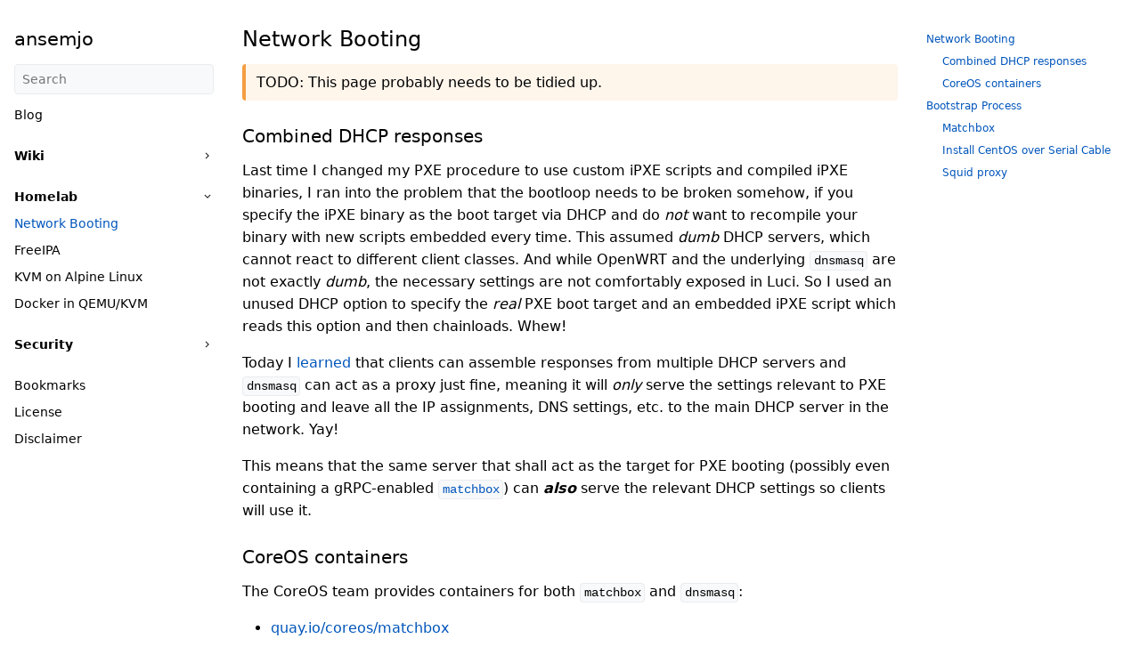

--- FILE ---
content_type: text/html; charset=utf-8
request_url: https://semjonov.de/docs/homelab/bootstrap/
body_size: 41334
content:
<!doctype html><html lang=en dir=ltr><head><meta charset=UTF-8><meta name=viewport content="width=device-width,initial-scale=1"><meta name=description content="Network Booting# TODO: This page probably needs to be tidied up. Combined DHCP responses# Last time I changed my PXE procedure to use custom iPXE scripts and compiled iPXE binaries, I ran into the problem that the bootloop needs to be broken somehow, if you specify the iPXE binary as the boot target via DHCP and do not want to recompile your binary with new scripts embedded every time. This assumed dumb DHCP servers, which cannot react to different client classes. And while OpenWRT and the underlying dnsmasq are not exactly dumb, the necessary settings are not comfortably exposed in Luci. So I used an unused DHCP option to specify the real PXE boot target and an embedded iPXE script which reads this option and then chainloads. Whew!
"><meta name=theme-color media="(prefers-color-scheme: light)" content="#ffffff"><meta name=theme-color media="(prefers-color-scheme: dark)" content="#343a40"><meta name=color-scheme content="light dark"><meta property="og:url" content="https://semjonov.de/docs/homelab/bootstrap/"><meta property="og:site_name" content="ansemjo"><meta property="og:title" content="Network Booting"><meta property="og:description" content="Network Booting# TODO: This page probably needs to be tidied up. Combined DHCP responses# Last time I changed my PXE procedure to use custom iPXE scripts and compiled iPXE binaries, I ran into the problem that the bootloop needs to be broken somehow, if you specify the iPXE binary as the boot target via DHCP and do not want to recompile your binary with new scripts embedded every time. This assumed dumb DHCP servers, which cannot react to different client classes. And while OpenWRT and the underlying dnsmasq are not exactly dumb, the necessary settings are not comfortably exposed in Luci. So I used an unused DHCP option to specify the real PXE boot target and an embedded iPXE script which reads this option and then chainloads. Whew!"><meta property="og:locale" content="en"><meta property="og:type" content="article"><meta property="article:section" content="docs"><meta property="article:modified_time" content="2020-09-26T00:09:32+02:00"><meta itemprop=name content="Network Booting"><meta itemprop=description content="Network Booting# TODO: This page probably needs to be tidied up. Combined DHCP responses# Last time I changed my PXE procedure to use custom iPXE scripts and compiled iPXE binaries, I ran into the problem that the bootloop needs to be broken somehow, if you specify the iPXE binary as the boot target via DHCP and do not want to recompile your binary with new scripts embedded every time. This assumed dumb DHCP servers, which cannot react to different client classes. And while OpenWRT and the underlying dnsmasq are not exactly dumb, the necessary settings are not comfortably exposed in Luci. So I used an unused DHCP option to specify the real PXE boot target and an embedded iPXE script which reads this option and then chainloads. Whew!"><meta itemprop=dateModified content="2020-09-26T00:09:32+02:00"><meta itemprop=wordCount content="1111"><title>Network Booting | ansemjo</title><link rel=icon href=/favicon.png><link rel=manifest href=/manifest.json><link rel=canonical href=https://semjonov.de/docs/homelab/bootstrap/><link rel=stylesheet href=/book.min.cc2c524ed250aac81b23d1f4af87344917b325208841feca0968fe450f570575.css integrity="sha256-zCxSTtJQqsgbI9H0r4c0SRezJSCIQf7KCWj+RQ9XBXU=" crossorigin=anonymous><script defer src=/fuse.min.js></script><script defer src=/en.search.min.89690fe0e55b19e723fb4079cd841066ea22cec894bd362af232301bf0f2ae20.js integrity="sha256-iWkP4OVbGecj+0B5zYQQZuoizsiUvTYq8jIwG/DyriA=" crossorigin=anonymous></script></head><body dir=ltr class="book-kind-page book-type-docs"><input type=checkbox class="hidden toggle" id=menu-control>
<input type=checkbox class="hidden toggle" id=toc-control><main class="container flex"><aside class=book-menu><div class=book-menu-content><nav><h2 class=book-brand><a class="flex align-center" href=/><span>ansemjo</span></a></h2><div class="book-search hidden"><input id=book-search-input type=text placeholder=Search aria-label=Search maxlength=64 data-hotkeys=s/><div class="book-search-spinner hidden"></div><ul id=book-search-results></ul></div><script>document.querySelector(".book-search").classList.remove("hidden")</script><ul><li><a href=/posts/ title=Blog>Blog</a></li></ul><ul><li class=book-section-flat><input type=checkbox id=section-ece20ea35f71c1e8710fc4cf6a13ead3 class=toggle>
<label for=section-ece20ea35f71c1e8710fc4cf6a13ead3 class=flex><a role=button>Wiki</a>
<img src=/icons/chevron-right.svg class=book-icon alt=Expand></label><ul><li><a href=/docs/wiki/ansible/>Ansible</a></li><li><a href=/docs/wiki/avr/>Arduino / AVR</a></li><li><a href=/docs/wiki/backblaze/>Backblaze</a></li><li><a href=/docs/wiki/bash/>bash</a></li><li><a href=/docs/wiki/bios-updates/>BIOS Updates</a></li><li><a href=/docs/wiki/borg/>BorgBackup</a></li><li><a href=/docs/wiki/caddy/>Caddy</a></li><li><a href=/docs/wiki/centos/>CentOS</a></li><li><a href=/docs/wiki/circuitpython/>CircuitPython</a></li><li><a href=/docs/wiki/containers/>Containers</a></li><li><a href=/docs/wiki/coreos/>CoreOS</a></li><li><a href=/docs/wiki/dms/>Documents</a></li><li><a href=/docs/wiki/dvd/>DVD Backups</a></li><li><a href=/docs/wiki/git/>git</a></li><li><a href=/docs/wiki/gitlab/>GitLab</a></li><li><a href=/docs/wiki/gnupg/>GnuPG</a></li><li><a href=/docs/wiki/go/>Go</a></li><li><a href=/docs/wiki/kubernetes/>Kubernetes</a></li><li><a href=/docs/wiki/latex/>LaTeX</a></li><li><a href=/docs/wiki/libvirtd/>libvirtd</a></li><li><a href=/docs/wiki/nginx/>nginx</a></li><li><a href=/docs/wiki/openwrt/>OpenWRT</a></li><li><a href=/docs/wiki/python/>Python</a></li><li><a href=/docs/wiki/raspberry/>Raspberry Pi</a></li><li><a href=/docs/wiki/restic/>Restic</a></li><li><a href=/docs/wiki/usbserial/>Serial Devices</a></li><li><a href=/docs/wiki/software/>Software</a></li><li><a href=/docs/wiki/ssh/>SSH</a></li><li><a href=/docs/wiki/tor/>Tor</a></li><li><a href=/docs/wiki/trackball/>Trackballs</a></li><li><a href=/docs/wiki/traefik/>traefik</a></li><li><a href=/docs/wiki/usbarmory/>usbarmory</a></li></ul></li><li class=book-section-flat><input type=checkbox id=section-f0c932bf85b938432148743e52a6e656 class=toggle checked>
<label for=section-f0c932bf85b938432148743e52a6e656 class=flex><a role=button>Homelab</a>
<img src=/icons/chevron-right.svg class=book-icon alt=Expand></label><ul><li><a href=/docs/homelab/bootstrap/ class=active>Network Booting</a></li><li><a href=/docs/homelab/freeipa/>FreeIPA</a></li><li><a href=/docs/homelab/kvm-on-alpine/>KVM on Alpine Linux</a></li><li><a href=/docs/homelab/docker-in-kvm/>Docker in QEMU/KVM</a></li></ul></li><li class=book-section-flat><input type=checkbox id=section-b4de74130efdb2f8d401734d63a0d052 class=toggle>
<label for=section-b4de74130efdb2f8d401734d63a0d052 class=flex><a role=button>Security</a>
<img src=/icons/chevron-right.svg class=book-icon alt=Expand></label><ul><li><a href=/docs/security/secureboot/>Secure Boot</a></li><li><a href=/docs/security/net-disk-decryption/>Network Disk Decryption</a></li><li><a href=/docs/security/systemd-decryption-target/>Systemd Decryption Target</a></li><li><a href=/docs/security/zfs-in-place-encryption/>ZFS in-place Encryption</a></li></ul></li><li><a href=/docs/bookmarks/>Bookmarks</a></li></ul><ul><li><a href=/license/ title=License>License</a></li><li><a href=/disclaimer/ title=Disclaimer>Disclaimer</a></li></ul></nav><script>(function(){var e=document.querySelector("aside .book-menu-content");addEventListener("beforeunload",function(){localStorage.setItem("menu.scrollTop",e.scrollTop)}),e.scrollTop=localStorage.getItem("menu.scrollTop")})()</script></div></aside><div class=book-page><header class="book-header hidden"><div class="flex align-center justify-between"><label for=menu-control><img src=/icons/menu.svg class=book-icon alt=Menu></label><h3>Network Booting</h3><label for=toc-control><img src=/icons/toc.svg class=book-icon alt="Table of Contents"></label></div><aside class=hidden><nav id=TableOfContents><ul><li><a href=#network-booting>Network Booting</a><ul><li><a href=#combined-dhcp-responses>Combined DHCP responses</a></li><li><a href=#coreos-containers>CoreOS containers</a></li></ul></li><li><a href=#bootstrap-process>Bootstrap Process</a><ul><li><a href=#matchbox>Matchbox</a></li><li><a href=#install-centos-over-serial-cable>Install CentOS over Serial Cable</a></li><li><a href=#squid-proxy>Squid proxy</a></li></ul></li></ul></nav></aside></header><article class="markdown book-article"><h2 id=network-booting>Network Booting<a class=anchor href=#network-booting>#</a></h2><blockquote class="book-hint warning">TODO: This page probably needs to be tidied up.</blockquote><h3 id=combined-dhcp-responses>Combined DHCP responses<a class=anchor href=#combined-dhcp-responses>#</a></h3><p>Last time I changed my PXE procedure to use custom iPXE scripts and compiled iPXE binaries, I ran into the problem that the bootloop needs to be broken somehow, if you specify the iPXE binary as the boot target via DHCP and do <em>not</em> want to recompile your binary with new scripts embedded every time. This assumed <em>dumb</em> DHCP servers, which cannot react to different client classes. And while OpenWRT and the underlying <code>dnsmasq</code> are not exactly <em>dumb</em>, the necessary settings are not comfortably exposed in Luci. So I used an unused DHCP option to specify the <em>real</em> PXE boot target and an embedded iPXE script which reads this option and then chainloads. Whew!</p><p>Today I <a href=https://coreos.com/matchbox/docs/latest/network-setup.html#pxe-enabled-dhcp>learned</a> that clients can assemble responses from multiple DHCP servers and <code>dnsmasq</code> can act as a proxy just fine, meaning it will <em>only</em> serve the settings relevant to PXE booting and leave all the IP assignments, DNS settings, etc. to the main DHCP server in the network. Yay!</p><p>This means that the same server that shall act as the target for PXE booting (possibly even containing a gRPC-enabled <a href=https://coreos.com/matchbox/docs/latest/><code>matchbox</code></a>) can <em><strong>also</strong></em> serve the relevant DHCP settings so clients will use it.</p><h3 id=coreos-containers>CoreOS containers<a class=anchor href=#coreos-containers>#</a></h3><p>The CoreOS team provides containers for both <code>matchbox</code> and <code>dnsmasq</code>:</p><ul><li><a href=https://quay.io/repository/coreos/matchbox>quay.io/coreos/matchbox</a></li><li><a href=https://quay.io/repository/coreos/dnsmasq>quay.io/coreos/dnsmasq</a></li></ul><p>Together with the sample <code>systemd</code> service files provided in matchbox releases in the <code>contrib/systemd/</code> subdirectory, these can easily be used to bootstrap a fully functional network boot target on top of CoreOS.</p><div class=highlight><pre tabindex=0 style=color:#272822;background-color:#fafafa;-moz-tab-size:4;-o-tab-size:4;tab-size:4><code class=language-systemd data-lang=systemd><span style=display:flex><span><span style=color:#00a8c8>[Unit]</span>
</span></span><span style=display:flex><span><span style=color:#75af00>Description</span><span style=color:#f92672>=</span><span style=color:#d88200>CoreOS matchbox Server</span>
</span></span><span style=display:flex><span><span style=color:#75af00>Documentation</span><span style=color:#f92672>=</span><span style=color:#d88200>https://github.com/coreos/matchbox</span>
</span></span><span style=display:flex><span>
</span></span><span style=display:flex><span><span style=color:#00a8c8>[Service]</span>
</span></span><span style=display:flex><span><span style=color:#75af00>Environment</span><span style=color:#f92672>=</span><span style=color:#d88200>&#34;IMAGE=quay.io/coreos/matchbox&#34;</span>
</span></span><span style=display:flex><span><span style=color:#75af00>Environment</span><span style=color:#f92672>=</span><span style=color:#d88200>&#34;VERSION=v0.7.1&#34;</span>
</span></span><span style=display:flex><span><span style=color:#75af00>Environment</span><span style=color:#f92672>=</span><span style=color:#d88200>&#34;MATCHBOX_ADDRESS=0.0.0.0:8080&#34;</span>
</span></span><span style=display:flex><span><span style=color:#75af00>Environment</span><span style=color:#f92672>=</span><span style=color:#d88200>&#34;MATCHBOX_RPC_ADDRESS=0.0.0.0:8081&#34;</span>
</span></span><span style=display:flex><span><span style=color:#75af00>Environment</span><span style=color:#f92672>=</span><span style=color:#d88200>&#34;MATCHBOX_LOG_LEVEL=debug&#34;</span>
</span></span><span style=display:flex><span><span style=color:#75af00>ExecStartPre</span><span style=color:#f92672>=</span><span style=color:#d88200>/usr/bin/mkdir -p /etc/matchbox</span>
</span></span><span style=display:flex><span><span style=color:#75af00>ExecStartPre</span><span style=color:#f92672>=</span><span style=color:#d88200>/usr/bin/mkdir -p /var/lib/matchbox/assets</span>
</span></span><span style=display:flex><span><span style=color:#75af00>ExecStart</span><span style=color:#f92672>=</span><span style=color:#d88200>/usr/bin/rkt run </span>\
</span></span><span style=display:flex><span><span style=color:#d88200>  --net=host </span>\
</span></span><span style=display:flex><span><span style=color:#d88200>  --inherit-env </span>\
</span></span><span style=display:flex><span><span style=color:#d88200>  --trust-keys-from-https </span>\
</span></span><span style=display:flex><span><span style=color:#d88200>  --mount volume=data,target=/var/lib/matchbox </span>\
</span></span><span style=display:flex><span><span style=color:#d88200>  --mount volume=config,target=/etc/matchbox </span>\
</span></span><span style=display:flex><span><span style=color:#d88200>  --volume data,kind=host,source=/var/lib/matchbox </span>\
</span></span><span style=display:flex><span><span style=color:#d88200>  --volume config,kind=host,source=/etc/matchbox </span>\
</span></span><span style=display:flex><span><span style=color:#d88200>  ${IMAGE}:${VERSION}</span>
</span></span><span style=display:flex><span>
</span></span><span style=display:flex><span><span style=color:#00a8c8>[Install]</span>
</span></span><span style=display:flex><span><span style=color:#75af00>WantedBy</span><span style=color:#f92672>=</span><span style=color:#d88200>multi-user.target</span></span></span></code></pre></div><div class=highlight><pre tabindex=0 style=color:#272822;background-color:#fafafa;-moz-tab-size:4;-o-tab-size:4;tab-size:4><code class=language-systemd data-lang=systemd><span style=display:flex><span><span style=color:#00a8c8>[Unit]</span>
</span></span><span style=display:flex><span><span style=color:#75af00>Description</span><span style=color:#f92672>=</span><span style=color:#d88200>CoreOS dnsmasq DHCP proxy and TFTP server</span>
</span></span><span style=display:flex><span><span style=color:#75af00>Documentation</span><span style=color:#f92672>=</span><span style=color:#d88200>https://github.com/coreos/matchbox</span>
</span></span><span style=display:flex><span>
</span></span><span style=display:flex><span><span style=color:#00a8c8>[Service]</span>
</span></span><span style=display:flex><span><span style=color:#75af00>Environment</span><span style=color:#f92672>=</span><span style=color:#d88200>&#34;IMAGE=quay.io/coreos/dnsmasq&#34;</span>
</span></span><span style=display:flex><span><span style=color:#75af00>Environment</span><span style=color:#f92672>=</span><span style=color:#d88200>&#34;VERSION=v0.5.0&#34;</span>
</span></span><span style=display:flex><span><span style=color:#75af00>Environment</span><span style=color:#f92672>=</span><span style=color:#d88200>&#34;NETWORK=172.26.63.1&#34;</span>
</span></span><span style=display:flex><span><span style=color:#75af00>Environment</span><span style=color:#f92672>=</span><span style=color:#d88200>&#34;MATCHBOX=172.26.63.242:8080&#34;</span>
</span></span><span style=display:flex><span><span style=color:#75715e># replace with %H ?</span>
</span></span><span style=display:flex><span>
</span></span><span style=display:flex><span><span style=color:#75af00>ExecStart</span><span style=color:#f92672>=</span><span style=color:#d88200>/usr/bin/rkt run </span>\
</span></span><span style=display:flex><span><span style=color:#d88200>  --net=host </span>\
</span></span><span style=display:flex><span><span style=color:#d88200>  --trust-keys-from-https </span>\
</span></span><span style=display:flex><span><span style=color:#d88200>  ${IMAGE}:${VERSION} </span>\
</span></span><span style=display:flex><span><span style=color:#d88200>  --caps-retain=CAP_NET_ADMIN,CAP_NET_BIND_SERVICE,CAP_SETGID,CAP_SETUID,CAP_NET_RAW </span>\
</span></span><span style=display:flex><span><span style=color:#d88200>  -- -d -q </span>\
</span></span><span style=display:flex><span><span style=color:#d88200>    --dhcp-range=${NETWORK},proxy,255.255.255.0 </span>\
</span></span><span style=display:flex><span><span style=color:#d88200>    --enable-tftp --tftp-root=/var/lib/tftpboot </span>\
</span></span><span style=display:flex><span><span style=color:#d88200>    --dhcp-userclass=set:ipxe,iPXE </span>\
</span></span><span style=display:flex><span><span style=color:#d88200>    --pxe-service=tag:#ipxe,x86PC,&#34;PXE chainload to iPXE&#34;,undionly.kpxe </span>\
</span></span><span style=display:flex><span><span style=color:#d88200>    --pxe-service=tag:ipxe,x86PC,&#34;iPXE&#34;,http://${MATCHBOX}/boot.ipxe </span>\
</span></span><span style=display:flex><span><span style=color:#d88200>    --log-queries </span>\
</span></span><span style=display:flex><span><span style=color:#d88200>    --log-dhcp</span>
</span></span><span style=display:flex><span>
</span></span><span style=display:flex><span><span style=color:#00a8c8>[Install]</span>
</span></span><span style=display:flex><span><span style=color:#75af00>WantedBy</span><span style=color:#f92672>=</span><span style=color:#d88200>multi-user.target</span></span></span></code></pre></div><p>Important bits are probably <code>--net host</code> and the <code>userclass</code>, <code>pxe-service</code> and <code>dhcp-range</code> stuff in dnsmasq&rsquo;s options.</p><p>I also needed to build two iPXE binaries:</p><ul><li><code>undionly.kpxe</code> (bios -> ipxe)</li><li><code>ipxe.efi</code> (uefi -> ipxe)</li></ul><p>With these two files in place in <code>/var/tftp</code> the following seems to work:</p><div class=highlight><pre tabindex=0 style=color:#272822;background-color:#fafafa;-moz-tab-size:4;-o-tab-size:4;tab-size:4><code class=language-gdscript3 data-lang=gdscript3><span style=display:flex><span><span style=color:#111>dnsmasq</span> <span style=color:#f92672>-</span><span style=color:#111>d</span> <span style=color:#f92672>-</span><span style=color:#111>q</span> <span style=color:#f92672>--</span><span style=color:#111>port</span> <span style=color:#ae81ff>0</span> \
</span></span><span style=display:flex><span>  <span style=color:#f92672>--</span><span style=color:#111>dhcp</span><span style=color:#f92672>-</span><span style=color:#111>range</span><span style=color:#f92672>=</span><span style=color:#ae81ff>172.26</span><span style=color:#f92672>.</span><span style=color:#ae81ff>63.0</span><span style=color:#111>,</span><span style=color:#111>proxy</span> <span style=color:#f92672>--</span><span style=color:#111>enable</span><span style=color:#f92672>-</span><span style=color:#111>tftp</span> <span style=color:#f92672>--</span><span style=color:#111>tftp</span><span style=color:#f92672>-</span><span style=color:#111>root</span><span style=color:#f92672>=/</span><span style=color:#00a8c8>var</span><span style=color:#f92672>/</span><span style=color:#111>tftp</span> \
</span></span><span style=display:flex><span>  <span style=color:#f92672>--</span><span style=color:#111>dhcp</span><span style=color:#f92672>-</span><span style=color:#111>userclass</span><span style=color:#f92672>=</span><span style=color:#111>set</span><span style=color:#111>:</span><span style=color:#111>ipxe</span><span style=color:#111>,</span><span style=color:#111>iPXE</span> \
</span></span><span style=display:flex><span>  <span style=color:#f92672>--</span><span style=color:#111>pxe</span><span style=color:#f92672>-</span><span style=color:#111>service</span><span style=color:#f92672>=</span><span style=color:#111>tag</span><span style=color:#111>:</span><span style=color:#75715e>#ipxe,x86PC,&#34;chainload bios --&gt; ipxe&#34;,undionly.kpxe \</span>
</span></span><span style=display:flex><span>  <span style=color:#f92672>--</span><span style=color:#111>pxe</span><span style=color:#f92672>-</span><span style=color:#111>service</span><span style=color:#f92672>=</span><span style=color:#111>tag</span><span style=color:#111>:</span><span style=color:#111>ipxe</span><span style=color:#111>,</span><span style=color:#111>x86PC</span><span style=color:#111>,</span><span style=color:#d88200>&#34;load menu&#34;</span><span style=color:#111>,</span><span style=color:#111>http</span><span style=color:#111>:</span><span style=color:#f92672>//</span><span style=color:#111>boot</span><span style=color:#f92672>.</span><span style=color:#111>rz</span><span style=color:#f92672>.</span><span style=color:#111>semjonov</span><span style=color:#f92672>.</span><span style=color:#111>de</span><span style=color:#f92672>/</span><span style=color:#111>ks</span><span style=color:#f92672>/</span><span style=color:#111>menu</span><span style=color:#f92672>.</span><span style=color:#111>ipxe</span> \
</span></span><span style=display:flex><span>  <span style=color:#f92672>--</span><span style=color:#111>pxe</span><span style=color:#f92672>-</span><span style=color:#111>service</span><span style=color:#f92672>=</span><span style=color:#111>tag</span><span style=color:#111>:</span><span style=color:#75715e>#ipxe,BC_EFI,&#34;chainload bc_efi --&gt; ipxe&#34;,ipxe.efi \</span>
</span></span><span style=display:flex><span>  <span style=color:#f92672>--</span><span style=color:#111>pxe</span><span style=color:#f92672>-</span><span style=color:#111>service</span><span style=color:#f92672>=</span><span style=color:#111>tag</span><span style=color:#111>:</span><span style=color:#111>ipxe</span><span style=color:#111>,</span><span style=color:#111>BC_EFI</span><span style=color:#111>,</span><span style=color:#d88200>&#34;load menu&#34;</span><span style=color:#111>,</span><span style=color:#111>http</span><span style=color:#111>:</span><span style=color:#f92672>//</span><span style=color:#111>boot</span><span style=color:#f92672>.</span><span style=color:#111>rz</span><span style=color:#f92672>.</span><span style=color:#111>semjonov</span><span style=color:#f92672>.</span><span style=color:#111>de</span><span style=color:#f92672>/</span><span style=color:#111>ks</span><span style=color:#f92672>/</span><span style=color:#111>menu</span><span style=color:#f92672>.</span><span style=color:#111>ipxe</span> \
</span></span><span style=display:flex><span>  <span style=color:#f92672>--</span><span style=color:#111>pxe</span><span style=color:#f92672>-</span><span style=color:#111>service</span><span style=color:#f92672>=</span><span style=color:#111>tag</span><span style=color:#111>:</span><span style=color:#75715e>#ipxe,x86-64_EFI,&#34;chainload efi --&gt; ipxe&#34;,ipxe.efi \</span>
</span></span><span style=display:flex><span>  <span style=color:#f92672>--</span><span style=color:#111>pxe</span><span style=color:#f92672>-</span><span style=color:#111>service</span><span style=color:#f92672>=</span><span style=color:#111>tag</span><span style=color:#111>:</span><span style=color:#111>ipxe</span><span style=color:#111>,</span><span style=color:#111>x86</span><span style=color:#f92672>-</span><span style=color:#ae81ff>64</span><span style=color:#111>_EFI</span><span style=color:#111>,</span><span style=color:#d88200>&#34;load menu&#34;</span><span style=color:#111>,</span><span style=color:#111>http</span><span style=color:#111>:</span><span style=color:#f92672>//</span><span style=color:#111>boot</span><span style=color:#f92672>.</span><span style=color:#111>rz</span><span style=color:#f92672>.</span><span style=color:#111>semjonov</span><span style=color:#f92672>.</span><span style=color:#111>de</span><span style=color:#f92672>/</span><span style=color:#111>ks</span><span style=color:#f92672>/</span><span style=color:#111>menu</span><span style=color:#f92672>.</span><span style=color:#111>ipxe</span></span></span></code></pre></div><blockquote class="book-hint info">Add `--log-dhcp` to get more verbose information about served DHCP requests.</blockquote><h2 id=bootstrap-process>Bootstrap Process<a class=anchor href=#bootstrap-process>#</a></h2><p>This is an overview of the necessary procedures to bootstrap the entire Rechenzentrum:</p><ul><li>bootstrap the network boot target &lsquo;matchbox&rsquo;<ul><li>boot and install CoreOS to disk</li><li>generate tls keys for <code>matchbox</code> gRPC</li><li>enable systemd services for <code>matchbox</code> and <code>dnsmasq</code></li><li><em>optionally</em> add custom iPXE scripts in <code>matchbox</code>&rsquo; assets and tweak boot option</li><li><em>optionally</em> download and store kernel and initramfs locally in assets</li></ul></li><li>configure infrastructure with <code>terraform</code><ul><li>use providers for <code>matchbox</code> and <code>vsphere</code>/<code>libvirt</code>/&mldr;</li><li>configure profiles for machines that bootstrap until you can <code>ssh</code> in</li><li><code>terraform apply</code> to bring them up and have them boot from pxe</li></ul></li><li>use <code>ansible</code> to do proper deployments and configuration management<ul><li><em>bonus points</em> if you use <code>terraform</code> state as inventory for ansible</li></ul></li></ul><h3 id=matchbox>Matchbox<a class=anchor href=#matchbox>#</a></h3><p>Boot CoreOS into RAM through your preferred method, e.g. using the <a href=https://coreos.com/os/docs/latest/booting-with-iso.html>CoreOS ISO</a> or <a href=https://netboot.xyz/downloads/>netboot.xyz</a>. Then install to disk with <code>coreos-install</code>:</p><div class=highlight><pre tabindex=0 style=color:#272822;background-color:#fafafa;-moz-tab-size:4;-o-tab-size:4;tab-size:4><code class=language-fallback data-lang=fallback><span style=display:flex><span>curl -Lo install.json https://ks.surge.sh/matchbox.json
</span></span><span style=display:flex><span>sudo coreos-install -d /dev/sda -i install.json
</span></span><span style=display:flex><span>sudo reboot</span></span></code></pre></div><p>Append <code>-o vmware_raw</code> to the installation command if you&rsquo;re installing on VMware and replace <code>/dev/sda</code> with <code>/dev/vda</code> if you&rsquo;re installing on KVM (or use scsi-virtio disks).</p><p>Reboot twice for the autologin to take effect. Then add this matchbox server in your DNS.</p><h3 id=install-centos-over-serial-cable>Install CentOS over Serial Cable<a class=anchor href=#install-centos-over-serial-cable>#</a></h3><p>Simply using <code>netboot.xyz.kpxe</code> is not sufficient when installing from network with only a serial connection (e.g. on my X10SBA) because it does not allow you to edit the kernel commandline - which does not include <code>console=ttyS0</code> by default. Thus boot into an iPXE shell and use the following script to start an interactive CentOS install over serial:</p><div class=highlight><pre tabindex=0 style=color:#272822;background-color:#fafafa;-moz-tab-size:4;-o-tab-size:4;tab-size:4><code class=language-fallback data-lang=fallback><span style=display:flex><span>imgfree
</span></span><span style=display:flex><span>set repo http://mirror.23media.de/centos/7/os/x86_64
</span></span><span style=display:flex><span>kernel ${repo}/images/pxeboot/vmlinuz
</span></span><span style=display:flex><span>initrd ${repo}/images/pxeboot/initrd.img
</span></span><span style=display:flex><span>imgargs vmlinuz ramdisk_size=8192 console=ttyS0,115200 text method=${repo}/
</span></span><span style=display:flex><span>boot</span></span></code></pre></div><p>Careful when copy-pasting though. I have had incomplete pastes which lead to a missing <code>_64</code> in the repo URL, etc.</p><h3 id=squid-proxy>Squid proxy<a class=anchor href=#squid-proxy>#</a></h3><p>Instead of mirroring multiple repositories locally, you could run a <a href=https://wiki.squid-cache.org/FrontPage>Squid</a> proxy in your network and point all <code>yum</code> clients at it. With some URL rewriting you can cache the same packages from many different mirrors in a deduplicated fashion.</p><p>I used the <a href=https://github.com/sameersbn/docker-squid>sameersbn/squid</a> image on a CoreOS host, started with the following arguments:</p><div class=highlight><pre tabindex=0 style=color:#272822;background-color:#fafafa;-moz-tab-size:4;-o-tab-size:4;tab-size:4><code class=language-gdscript3 data-lang=gdscript3><span style=display:flex><span><span style=color:#111>docker</span> <span style=color:#111>run</span> <span style=color:#f92672>-</span><span style=color:#111>d</span> <span style=color:#f92672>--</span><span style=color:#111>net</span> <span style=color:#111>host</span> <span style=color:#f92672>--</span><span style=color:#111>name</span> <span style=color:#111>squid</span> \
</span></span><span style=display:flex><span>  <span style=color:#f92672>-</span><span style=color:#111>v</span> <span style=color:#f92672>/</span><span style=color:#00a8c8>var</span><span style=color:#f92672>/</span><span style=color:#111>spool</span><span style=color:#f92672>/</span><span style=color:#111>squid</span><span style=color:#111>:</span><span style=color:#f92672>/</span><span style=color:#00a8c8>var</span><span style=color:#f92672>/</span><span style=color:#111>spool</span><span style=color:#f92672>/</span><span style=color:#111>squid</span> \
</span></span><span style=display:flex><span>  <span style=color:#f92672>-</span><span style=color:#111>v</span> <span style=color:#f92672>/</span><span style=color:#111>etc</span><span style=color:#f92672>/</span><span style=color:#111>squid</span><span style=color:#111>:</span><span style=color:#f92672>/</span><span style=color:#111>etc</span><span style=color:#f92672>/</span><span style=color:#111>squid</span> <span style=color:#111>sameersbn</span><span style=color:#f92672>/</span><span style=color:#111>squid</span></span></span></code></pre></div><p>The configuration files cache all <code>.rpm</code>&rsquo;s from any mirrors. This is probably too open and broad to be used as a general proxy, so be careful.</p><p><strong><code>/etc/squid/storeid.db</code></strong>:</p><div class=highlight><pre tabindex=0 style=color:#272822;background-color:#fafafa;-moz-tab-size:4;-o-tab-size:4;tab-size:4><code class=language-gdscript3 data-lang=gdscript3><span style=display:flex><span><span style=color:#75715e># /etc/squid/squid.conf</span>
</span></span><span style=display:flex><span>
</span></span><span style=display:flex><span><span style=color:#111>acl</span> <span style=color:#111>safe_ports</span> <span style=color:#111>port</span> <span style=color:#ae81ff>80</span> <span style=color:#ae81ff>21</span> <span style=color:#ae81ff>443</span>
</span></span><span style=display:flex><span><span style=color:#111>acl</span> <span style=color:#111>tls_ports</span>  <span style=color:#111>port</span> <span style=color:#ae81ff>443</span>
</span></span><span style=display:flex><span><span style=color:#111>acl</span> <span style=color:#111>CONNECT</span> <span style=color:#111>method</span> <span style=color:#111>CONNECT</span>
</span></span><span style=display:flex><span>
</span></span><span style=display:flex><span><span style=color:#111>http_access</span> <span style=color:#111>deny</span> <span style=color:#f92672>!</span><span style=color:#111>safe_ports</span>
</span></span><span style=display:flex><span><span style=color:#111>http_access</span> <span style=color:#111>deny</span> <span style=color:#111>CONNECT</span> <span style=color:#f92672>!</span><span style=color:#111>tls_ports</span>
</span></span><span style=display:flex><span>
</span></span><span style=display:flex><span><span style=color:#111>http_access</span> <span style=color:#111>allow</span> <span style=color:#111>localhost</span>
</span></span><span style=display:flex><span><span style=color:#111>http_access</span> <span style=color:#111>allow</span> <span style=color:#111>all</span>
</span></span><span style=display:flex><span>
</span></span><span style=display:flex><span><span style=color:#111>http_port</span> <span style=color:#ae81ff>3128</span>
</span></span><span style=display:flex><span>
</span></span><span style=display:flex><span><span style=color:#75715e># cache yum/rpm downloads:</span>
</span></span><span style=display:flex><span><span style=color:#75715e># http://ma.ttwagner.com/lazy-distro-mirrors-with-squid/</span>
</span></span><span style=display:flex><span><span style=color:#75715e># https://serverfault.com/questions/837291/squid-and-caching-of-dnf-yum-downloads</span>
</span></span><span style=display:flex><span>
</span></span><span style=display:flex><span><span style=color:#111>cache_replacement_policy</span> <span style=color:#111>heap</span> <span style=color:#111>LFUDA</span>		<span style=color:#75715e># least-frequently-used</span>
</span></span><span style=display:flex><span><span style=color:#111>cache_dir</span> <span style=color:#111>aufs</span> <span style=color:#f92672>/</span><span style=color:#00a8c8>var</span><span style=color:#f92672>/</span><span style=color:#111>spool</span><span style=color:#f92672>/</span><span style=color:#111>squid</span> <span style=color:#ae81ff>20000</span> <span style=color:#ae81ff>16</span> <span style=color:#ae81ff>256</span>	<span style=color:#75715e># 20GB disk cache</span>
</span></span><span style=display:flex><span><span style=color:#111>maximum_object_size</span> <span style=color:#ae81ff>4096</span> <span style=color:#111>MB</span>			<span style=color:#75715e># up to 4GB files</span>
</span></span><span style=display:flex><span>
</span></span><span style=display:flex><span><span style=color:#111>store_id_program</span> <span style=color:#f92672>/</span><span style=color:#111>usr</span><span style=color:#f92672>/</span><span style=color:#111>lib</span><span style=color:#f92672>/</span><span style=color:#111>squid</span><span style=color:#f92672>/</span><span style=color:#111>storeid_file_rewrite</span> <span style=color:#f92672>/</span><span style=color:#111>etc</span><span style=color:#f92672>/</span><span style=color:#111>squid</span><span style=color:#f92672>/</span><span style=color:#111>storeid</span><span style=color:#f92672>.</span><span style=color:#111>db</span>	<span style=color:#75715e># rewrite all centos mirror urls</span>
</span></span><span style=display:flex><span>
</span></span><span style=display:flex><span><span style=color:#111>coredump_dir</span> <span style=color:#f92672>/</span><span style=color:#00a8c8>var</span><span style=color:#f92672>/</span><span style=color:#111>spool</span><span style=color:#f92672>/</span><span style=color:#111>squid</span>
</span></span><span style=display:flex><span>
</span></span><span style=display:flex><span><span style=color:#111>refresh_pattern</span> <span style=color:#f92672>-</span><span style=color:#111>i</span> \<span style=color:#f92672>.</span><span style=color:#111>(</span><span style=color:#111>deb</span><span style=color:#f92672>|</span><span style=color:#111>rpm</span><span style=color:#f92672>|</span><span style=color:#111>tar</span><span style=color:#f92672>|</span><span style=color:#111>tar</span><span style=color:#f92672>.</span><span style=color:#111>gz</span><span style=color:#f92672>|</span><span style=color:#111>tgz</span><span style=color:#111>)</span><span style=color:#f92672>$</span> <span style=color:#ae81ff>10080</span> <span style=color:#ae81ff>90</span><span style=color:#f92672>%</span> <span style=color:#ae81ff>43200</span> <span style=color:#111>override</span><span style=color:#f92672>-</span><span style=color:#111>expire</span> <span style=color:#111>ignore</span><span style=color:#f92672>-</span><span style=color:#111>no</span><span style=color:#f92672>-</span><span style=color:#111>cache</span> <span style=color:#111>ignore</span><span style=color:#f92672>-</span><span style=color:#111>no</span><span style=color:#f92672>-</span><span style=color:#111>store</span> <span style=color:#111>ignore</span><span style=color:#f92672>-</span><span style=color:#111>private</span>
</span></span><span style=display:flex><span><span style=color:#111>refresh_pattern</span> <span style=color:#f92672>.</span>	<span style=color:#ae81ff>0</span>	<span style=color:#ae81ff>20</span><span style=color:#f92672>%</span>	<span style=color:#ae81ff>4320</span></span></span></code></pre></div><p><strong><code>/etc/squid/storeid.db</code></strong>:</p><div class=highlight><pre tabindex=0 style=color:#272822;background-color:#fafafa;-moz-tab-size:4;-o-tab-size:4;tab-size:4><code class=language-fallback data-lang=fallback><span style=display:flex><span>\/([0-9\.\-]+)\/([a-z]+)\/(x86_64|i386)\/(.*\.d?rpm)	http://rpmcache.squid.internal/$1/$2/$3/$4</span></span></code></pre></div><blockquote class="book-hint danger">The `storeid.db` rules need **tabs** as whitespace, not spaces! And during initial creation I found out that squid sends a *quoted* string to the helper, so using any regular expression with `(.*\.rpm)$` at the end did not match. Use `debug_options ALL,5` and grep for `storeId` if you're having problems.</blockquote><p>Finally, simply add <code>proxy=http://url.to.your.proxy:3128</code> in your clients&rsquo; <code>/etc/yum.conf</code>.</p><h4 id=reverse-proxy>reverse proxy<a class=anchor href=#reverse-proxy>#</a></h4><p>With a small addition to your <code>squid.conf</code> you can also make Squid act as a reverse proxy (or &ldquo;accelerator&rdquo; in Squid terms) for a mirror of your choice, using <strong>the same cache</strong>. Although the wiki still says that <code>cache_peer</code> requests do not pass through the <code>storeid</code> helper, it in fact seems to do just that. At the time of this writing, the latest container uses <code>Squid Cache: Version 3.5.27</code> from Ubuntu&rsquo;s repositories.</p><div class=highlight><pre tabindex=0 style=color:#272822;background-color:#fafafa;-moz-tab-size:4;-o-tab-size:4;tab-size:4><code class=language-fallback data-lang=fallback><span style=display:flex><span>...
</span></span><span style=display:flex><span>
</span></span><span style=display:flex><span>http_port 3128
</span></span><span style=display:flex><span>http_port 80  accel defaultsite=ftp.halifax.rwth-aachen.de no-vhost
</span></span><span style=display:flex><span>
</span></span><span style=display:flex><span>cache_peer ftp.halifax.rwth-aachen.de parent 80 0 no-query originserver name=mirror
</span></span><span style=display:flex><span>
</span></span><span style=display:flex><span>acl mirror dstdomain ftp.halifax.rwth-aachen.de
</span></span><span style=display:flex><span>http_access allow mirror
</span></span><span style=display:flex><span>cache_peer_access mirror allow mirror
</span></span><span style=display:flex><span>cache_peer_access mirror deny all
</span></span><span style=display:flex><span>
</span></span><span style=display:flex><span>...</span></span></code></pre></div><p>With this configuration, you could also use Squid as a mirror to install your machines via kickstart, because also the <code>.../os/x86_64/images/pxeboot/*</code> files will be cached. You might want to amend your <code>refresh_pattern</code> rules to account for that.</p></article><footer class=book-footer><div class="flex flex-wrap justify-between"><div></div><div></div></div><div class="flex flex-wrap justify-between"><span><a href=/docs/wiki/usbarmory/ class="flex align-center"><img src=/icons/backward.svg class=book-icon alt=Backward>
<span>usbarmory</span>
</a></span><span><a href=/docs/homelab/freeipa/ class="flex align-center"><span>FreeIPA</span>
<img src=/icons/forward.svg class=book-icon alt=Forward></a></span></div><div class="book-copyright flex justify-center"><small>ansemjo - <a href=/license>CC BY-SA 4.0</a></small></div><script>(function(){document.querySelectorAll("pre:has(code)").forEach(e=>{e.addEventListener("click",e.focus),e.addEventListener("copy",function(t){if(t.preventDefault(),navigator.clipboard){const t=window.getSelection().toString()||e.textContent;navigator.clipboard.writeText(t)}})})})()</script></footer><label for=menu-control class="hidden book-menu-overlay"></label></div><aside class=book-toc><div class=book-toc-content><nav id=TableOfContents><ul><li><a href=#network-booting>Network Booting</a><ul><li><a href=#combined-dhcp-responses>Combined DHCP responses</a></li><li><a href=#coreos-containers>CoreOS containers</a></li></ul></li><li><a href=#bootstrap-process>Bootstrap Process</a><ul><li><a href=#matchbox>Matchbox</a></li><li><a href=#install-centos-over-serial-cable>Install CentOS over Serial Cable</a></li><li><a href=#squid-proxy>Squid proxy</a></li></ul></li></ul></nav></div></aside></main></body></html>

--- FILE ---
content_type: text/css
request_url: https://semjonov.de/book.min.cc2c524ed250aac81b23d1f4af87344917b325208841feca0968fe450f570575.css
body_size: 17294
content:
@charset "UTF-8";:root{--font-size:16px;--font-size-smaller:0.875rem;--font-size-smallest:0.75rem;--body-font-weight:400;--body-background:white;--body-background-tint:transparent;--body-font-color:black;--border-radius:0.25rem}/*!modern-normalize v3.0.1 | MIT License | https://github.com/sindresorhus/modern-normalize*/*,::before,::after{box-sizing:border-box}html{font-family:system-ui,segoe ui,Roboto,Helvetica,Arial,sans-serif,apple color emoji,segoe ui emoji;line-height:1.15;-webkit-text-size-adjust:100%;tab-size:4}body{margin:0}b,strong{font-weight:bolder}code,kbd,samp,pre{font-family:ui-monospace,SFMono-Regular,Consolas,liberation mono,Menlo,monospace;font-size:1em}small{font-size:80%}sub,sup{font-size:75%;line-height:0;position:relative;vertical-align:baseline}sub{bottom:-.25em}sup{top:-.5em}table{border-color:initial}button,input,optgroup,select,textarea{font-family:inherit;font-size:100%;line-height:1.15;margin:0}button,[type=button],[type=reset],[type=submit]{-webkit-appearance:button}legend{padding:0}progress{vertical-align:baseline}::-webkit-inner-spin-button,::-webkit-outer-spin-button{height:auto}[type=search]{-webkit-appearance:textfield;outline-offset:-2px}::-webkit-search-decoration{-webkit-appearance:none}::-webkit-file-upload-button{-webkit-appearance:button;font:inherit}summary{display:list-item}.flex{display:flex}.flex.gap{gap:1rem}.flex-auto{flex:auto}.flex-even{flex:1 1}.flex-wrap{flex-wrap:wrap}.justify-start{justify-content:flex-start}.justify-end{justify-content:flex-end}.justify-center{justify-content:center}.justify-between{justify-content:space-between}.align-center{align-items:center}.mx-auto{margin:0 auto}.text-center{text-align:center}.text-left{text-align:left}.text-right{text-align:right}.text-small,small{font-size:.875em}.hidden{display:none}input.toggle{height:0;width:0;overflow:hidden;opacity:0;position:absolute}html{font-size:var(--font-size);scroll-behavior:smooth;touch-action:manipulation;scrollbar-gutter:stable}body{min-width:20rem;color:var(--body-font-color);background:var(--body-background)var(--body-background-tint);font-weight:var(--body-font-weight);text-rendering:optimizeLegibility;-webkit-font-smoothing:antialiased;-moz-osx-font-smoothing:grayscale}h1,h2,h3,h4,h5,h6{font-weight:inherit}a{flex:auto;align-items:center;gap:.5em;text-decoration:none;cursor:default}a[href],a[role=button]{color:var(--color-link);cursor:pointer}:focus-visible,input.toggle:focus-visible+label{outline-style:auto;outline-color:var(--color-link)}nav ul{padding:0;margin:0;list-style:none}nav ul li{position:relative}nav ul a{padding:.5em 0;display:flex;transition:opacity .1s ease-in-out}nav ul a[href]:hover,nav ul a[role=button]:hover{opacity:.5}nav ul ul{padding-inline-start:1.5em}ul.pagination{display:flex;justify-content:center;list-style-type:none;padding-inline-start:0}ul.pagination .page-item a{padding:1rem}.container{max-width:80rem;margin:0 auto}.book-icon{filter:var(--icon-filter)}a .book-icon{height:1em;width:1em}.book-brand{margin-top:0;margin-bottom:1rem}.book-brand img{height:1.5em;width:1.5em}.book-menu{flex:0 0 16rem;font-size:var(--font-size-smaller)}.book-menu .book-menu-content{width:16rem;padding:1rem;position:fixed;top:0;bottom:0;overflow-x:hidden;overflow-y:auto}.book-menu a,.book-menu label{color:inherit;word-wrap:break-word;display:flex}.book-menu a.active{color:var(--color-link)}.book-menu label>img:last-child{height:1em;width:1em;cursor:pointer;align-self:center;transition:transform .1s ease-in-out}.book-menu input.toggle+label+ul{display:none}.book-menu input.toggle:checked+label>img:last-child{transform:rotate(90deg)}.book-menu input.toggle:checked+label+ul{display:block}body[dir=rtl] .book-menu input.toggle+label>img:last-child{transform:rotate(180deg)}body[dir=rtl] .book-menu input.toggle:checked+label>img:last-child{transform:rotate(90deg)}.book-section-flat{margin:1rem 0}.book-section-flat>a,.book-section-flat>span,.book-section-flat>label{font-weight:bolder}.book-section-flat>ul{padding-inline-start:0}.book-page{min-width:20rem;flex-grow:1;padding:1rem}.book-post{margin-bottom:4rem}.book-post .book-post-date img{height:1em;width:1em;margin-inline-end:.5em}.book-post .book-post-content{margin-top:1rem}.book-post .book-post-thumbnail{flex:0 0 34%}.book-post .book-post-thumbnail img{width:100%;aspect-ratio:4/3;object-fit:cover}.book-header{margin-bottom:1rem}.book-header label{line-height:0}.book-header h3{overflow:hidden;text-overflow:ellipsis;margin:0 1rem}.book-layout-landing .book-header{display:block;position:relative;z-index:1}.book-layout-landing .book-header nav>ul{display:flex;gap:1rem;justify-content:end}.book-layout-landing .book-header nav>ul>li{display:block;white-space:nowrap}.book-layout-landing .book-header nav>ul>li>ul{display:none;position:absolute;padding:0}.book-layout-landing .book-header nav>ul>li:hover>ul,.book-layout-landing .book-header nav>ul>li:focus-within>ul{display:block}.book-search{position:relative;margin:.5rem 0}.book-search input{width:100%;padding:.5rem;border:1px solid var(--gray-200);border-radius:var(--border-radius);background:var(--gray-100);color:var(--body-font-color)}.book-search input:required+.book-search-spinner{display:block}.book-search .book-search-spinner{position:absolute;top:0;margin:.5rem;margin-inline-start:calc(100% - 1.5rem);width:1rem;height:1rem;border:1px solid transparent;border-top-color:var(--body-font-color);border-radius:50%;animation:spin 1s ease infinite}@keyframes spin{100%{transform:rotate(360deg)}}.book-search ul a{padding-bottom:0}.book-search small{opacity:.5}.book-toc{flex:0 0 16rem;font-size:var(--font-size-smallest)}.book-toc .book-toc-content{width:16rem;padding:1rem;position:fixed;top:0;bottom:0;overflow-x:hidden;overflow-y:auto}.book-toc a{display:block}.book-toc img{height:1em;width:1em}.book-toc nav>ul>li:first-child{margin-top:0}.book-footer{padding-top:1rem;font-size:var(--font-size-smaller)}.book-footer a{margin:.25rem 0;padding:.25rem 0}.book-comments{margin-top:1rem}.book-copyright{margin-top:1rem}.book-languages{margin-bottom:1rem}.book-languages span{padding:0}.book-languages ul{padding-inline-start:1.5em}.book-menu-content,.book-toc-content{transition:.2s ease-in-out;transition-property:transform,margin,opacity,visibility;will-change:transform,margin,opacity}@media screen and (max-width:56rem){.book-menu{visibility:hidden;margin-inline-start:-16rem;z-index:1}.book-menu .book-menu-content{background:var(--body-background)}.book-toc{display:none}.book-header{display:block}.book-post-container{flex-direction:column-reverse}#menu-control,#toc-control{display:inline}#menu-control:checked~main .book-menu{visibility:initial}#menu-control:checked~main .book-menu .book-menu-content{transform:translateX(16rem);box-shadow:0 0 .5rem rgba(0,0,0,.1)}#menu-control:checked~main .book-page{opacity:.25}#menu-control:checked~main .book-menu-overlay{display:block;position:fixed;top:0;bottom:0;left:0;right:0}#toc-control:checked~main .book-header aside{display:block}body[dir=rtl] #menu-control:checked~main .book-menu .book-menu-content{transform:translateX(-16rem)}}@media screen and (min-width:80rem){.book-page,.book-menu .book-menu-content,.book-toc .book-toc-content{padding:2rem 1rem}}@media print{.book-menu,.book-footer,.book-toc{display:none}.book-header,.book-header aside{display:block}main{display:block!important}}.markdown{line-height:1.6}.markdown>:first-child{margin-top:0}.markdown h1,.markdown h2,.markdown h3,.markdown h4,.markdown h5,.markdown h6{font-weight:inherit;line-height:1;margin-top:1.5em;margin-bottom:1rem}.markdown h1 a.anchor,.markdown h2 a.anchor,.markdown h3 a.anchor,.markdown h4 a.anchor,.markdown h5 a.anchor,.markdown h6 a.anchor{opacity:0;font-size:.75em;margin-inline-start:.25em}.markdown h1:hover a.anchor,.markdown h1 a.anchor:focus-visible,.markdown h2:hover a.anchor,.markdown h2 a.anchor:focus-visible,.markdown h3:hover a.anchor,.markdown h3 a.anchor:focus-visible,.markdown h4:hover a.anchor,.markdown h4 a.anchor:focus-visible,.markdown h5:hover a.anchor,.markdown h5 a.anchor:focus-visible,.markdown h6:hover a.anchor,.markdown h6 a.anchor:focus-visible{opacity:initial;text-decoration:none}.markdown h1{font-size:2rem}.markdown h2{font-size:1.5rem}.markdown h3{font-size:1.25rem}.markdown h4{font-size:1.125rem}.markdown h5{font-size:1rem}.markdown h6{font-size:.875rem}.markdown b,.markdown optgroup,.markdown strong{font-weight:bolder}.markdown a{text-decoration:none}.markdown a[href]:hover{text-decoration:underline}.markdown a[href]:visited{color:var(--color-visited-link)}.markdown img{max-width:100%;height:auto}.markdown code{direction:ltr;unicode-bidi:embed;padding:.125em .25em;background:var(--gray-100);border:1px solid var(--gray-200);border-radius:var(--border-radius);font-size:.875em}.markdown pre{padding:1rem;background:var(--gray-100);border:1px solid var(--gray-200);border-radius:var(--border-radius);overflow-x:auto}.markdown pre:focus{outline-style:auto;outline-color:var(--color-link)}.markdown pre code{padding:0;border:0;background:0 0}.markdown p{word-wrap:break-word}.markdown blockquote{margin:1rem 0;padding:.5rem 1rem .5rem .75rem;border-inline-start:.25rem solid var(--gray-200);border-radius:var(--border-radius)}.markdown blockquote :first-child{margin-top:0}.markdown blockquote :last-child{margin-bottom:0}.markdown table{overflow:auto;display:block;border-spacing:0;border-collapse:collapse;margin-top:1rem;margin-bottom:1rem}.markdown table tr th,.markdown table tr td{padding:.5rem 1rem;border:1px solid var(--gray-200);text-align:start}.markdown table tr:nth-child(2n){background:var(--gray-100)}.markdown hr{height:1px;border:none;background:var(--gray-200)}.markdown ul,.markdown ol{padding-inline-start:2rem;word-wrap:break-word}.markdown dl dt{font-weight:bolder;margin-top:1rem}.markdown dl dd{margin-inline-start:0;margin-bottom:1rem}.markdown .highlight{direction:ltr;unicode-bidi:embed;border-radius:var(--border-radius)}.markdown .highlight table tbody{border:1px solid var(--gray-200)}.markdown .highlight table tr pre{border:0}.markdown .highlight table tr td pre code>span{display:flex}.markdown .highlight table tr td:nth-child(1) pre{margin:0;padding-inline-end:0}.markdown .highlight table tr td:nth-child(2) pre{margin:0;padding-inline-start:0}.markdown details{padding:1rem;margin:1rem 0;border:1px solid var(--gray-200);border-radius:var(--border-radius)}.markdown details summary{line-height:1;padding:1rem;margin:-1rem;cursor:pointer;list-style:none}.markdown details summary::before{content:"›";display:inline-block;margin-inline-end:.5rem;transition:transform .1s ease-in-out}.markdown details[open] summary{margin-bottom:0}.markdown details[open] summary::before{transform:rotate(90deg)}.markdown figure{margin:1rem 0}.markdown figure figcaption{margin-top:1rem}.markdown-inner>:first-child,.markdown .book-steps>ol>li>:first-child,.markdown figure figcaption>:first-child{margin-top:0}.markdown-inner>:last-child,.markdown .book-steps>ol>li>:last-child,.markdown figure figcaption>:last-child{margin-bottom:0}.markdown .book-tabs{margin-top:1rem;margin-bottom:1rem;border:1px solid var(--gray-200);border-radius:var(--border-radius);display:flex;flex-wrap:wrap}.markdown .book-tabs label{display:inline-block;padding:.5rem 1rem;border-bottom:1px transparent;cursor:pointer}.markdown .book-tabs .book-tabs-content{order:999;width:100%;border-top:1px solid var(--gray-100);padding:1rem;display:none}.markdown .book-tabs input[type=radio]:checked+label{border-bottom:1px solid var(--color-link)}.markdown .book-tabs input[type=radio]:checked+label+.book-tabs-content{display:block}.markdown .book-columns{gap:1rem}.markdown .book-columns>div{margin:1rem 0;min-width:13.2rem}.markdown .book-columns>ul{list-style:none;display:flex;padding:0;flex-wrap:wrap;gap:1rem}.markdown .book-columns>ul>li{flex:1 1;min-width:13.2rem}.markdown a.book-btn[href]{display:inline-block;font-size:var(--font-size-smaller);color:var(--color-link);line-height:2rem;padding:0 1rem;border:1px solid var(--color-link);border-radius:var(--border-radius);cursor:pointer}.markdown a.book-btn[href]:hover{text-decoration:none}.markdown .book-hint.note{border-color:var(--color-accent-note);background-color:var(--color-accent-note-tint)}.markdown .book-hint.tip{border-color:var(--color-accent-tip);background-color:var(--color-accent-tip-tint)}.markdown .book-hint.important{border-color:var(--color-accent-important);background-color:var(--color-accent-important-tint)}.markdown .book-hint.warning{border-color:var(--color-accent-warning);background-color:var(--color-accent-warning-tint)}.markdown .book-hint.caution{border-color:var(--color-accent-caution);background-color:var(--color-accent-caution-tint)}.markdown .book-hint.default{border-color:var(--color-accent-default);background-color:var(--color-accent-default-tint)}.markdown .book-hint.info{border-color:var(--color-accent-info);background-color:var(--color-accent-info-tint)}.markdown .book-hint.success{border-color:var(--color-accent-success);background-color:var(--color-accent-success-tint)}.markdown .book-hint.danger{border-color:var(--color-accent-danger);background-color:var(--color-accent-danger-tint)}.markdown .book-badge{display:inline-block;font-size:var(--font-size-smaller);font-weight:var(--body-font-weight);vertical-align:middle;border-radius:var(--border-radius);border:1px solid var(--accent-color);overflow:hidden;text-wrap:nowrap;color:var(--body-font-color)}.markdown .book-badge.note{--accent-color:var(--color-accent-note)}.markdown .book-badge.tip{--accent-color:var(--color-accent-tip)}.markdown .book-badge.important{--accent-color:var(--color-accent-important)}.markdown .book-badge.warning{--accent-color:var(--color-accent-warning)}.markdown .book-badge.caution{--accent-color:var(--color-accent-caution)}.markdown .book-badge.default{--accent-color:var(--color-accent-default)}.markdown .book-badge.info{--accent-color:var(--color-accent-info)}.markdown .book-badge.success{--accent-color:var(--color-accent-success)}.markdown .book-badge.danger{--accent-color:var(--color-accent-danger)}.markdown .book-badge span{display:inline-block;padding:0 .5rem}.markdown .book-badge span.book-badge-value{color:var(--body-background);background-color:var(--accent-color)}.markdown .book-steps{position:relative}.markdown .book-steps>ol{counter-reset:steps;list-style:none;padding-inline-start:1.25rem;margin-top:2rem}.markdown .book-steps>ol>li::before{content:counter(steps);counter-increment:steps;position:absolute;display:flex;justify-content:center;left:.5rem;height:1.5rem;width:1.5rem;padding:.25rem;border-radius:.5rem;white-space:nowrap;line-height:1rem;color:var(--body-background);background:var(--gray-500);outline:.25rem solid var(--body-background)}.markdown .book-steps>ol>li{border-inline-start:1px solid var(--gray-500);padding-inline-start:3rem;padding-bottom:2rem}.markdown .book-steps>ol>li:last-child{border:0}.markdown .book-card{display:block;overflow:hidden;height:100%;border-radius:var(--border-radius);border:1px solid var(--gray-200)}.markdown .book-card>a{display:block;height:100%}.markdown .book-card>a[href],.markdown .book-card>a[href]:visited{color:var(--body-font-color)}.markdown .book-card>a[href]:hover{text-decoration:none;background:var(--gray-100)}.markdown .book-card>a>img,.markdown .book-card>img{width:100%;display:block;aspect-ratio:4/3;object-fit:cover}.markdown .book-card .markdown-inner,.markdown .book-card figure figcaption,.markdown figure .book-card figcaption,.markdown .book-card .book-steps>ol>li{padding:1rem}.markdown .book-image input+img{cursor:zoom-in;transition:transform .2s ease-in-out}.markdown .book-image input:checked+img{position:fixed;top:0;left:0;right:0;bottom:0;background:var(--body-background);object-fit:contain;width:100%;height:100%;z-index:1;cursor:zoom-out;padding:1rem}.markdown .book-asciinema{margin:1rem 0}.markdown .book-hero{min-height:24rem;align-content:center}.markdown .book-hero h1{font-size:3em}.markdown .book-codeblock-filename{background:var(--gray-100);border:1px solid var(--gray-200);border-bottom:0;font-size:var(--font-size-smaller);margin-top:1rem;padding:.25rem .5rem;border-start-start-radius:var(--border-radius);border-start-end-radius:var(--border-radius)}.markdown .book-codeblock-filename a{color:var(--body-font-color)}.markdown .book-codeblock-filename+.highlight pre{margin-top:0;border-start-start-radius:0;border-start-end-radius:0}:root{--body-background:white;--body-background-tint:none;--body-font-color:black;--color-link:#0055bb;--color-visited-link:#5500bb;--icon-filter:none;--gray-100:#f8f9fa;--gray-200:#e9ecef;--gray-500:#adb5bd;--color-accent-default:#64748b;--color-accent-default-tint:rgba(100, 116, 139, 0.1);--color-accent-note:#4486dd;--color-accent-note-tint:rgba(68, 134, 221, 0.1);--color-accent-tip:#3bad3b;--color-accent-tip-tint:rgba(59, 173, 59, 0.1);--color-accent-important:#8144dd;--color-accent-important-tint:rgba(129, 68, 221, 0.1);--color-accent-warning:#f59e42;--color-accent-warning-tint:rgba(245, 158, 66, 0.1);--color-accent-caution:#d84747;--color-accent-caution-tint:rgba(216, 71, 71, 0.1);--color-accent-info:#4486dd;--color-accent-info-tint:rgba(68, 134, 221, 0.1);--color-accent-success:#3bad3b;--color-accent-success-tint:rgba(59, 173, 59, 0.1);--color-accent-danger:#d84747;--color-accent-danger-tint:rgba(216, 71, 71, 0.1)}

--- FILE ---
content_type: application/javascript; charset=utf-8
request_url: https://semjonov.de/en.search.min.89690fe0e55b19e723fb4079cd841066ea22cec894bd362af232301bf0f2ae20.js
body_size: 1254
content:
"use strict";(function(){const o="/en.search-data.min.be55df14d30ba7cafe61fa434bc47181b018d5442ee48d3fd13bc5a6b7fc9af4.json",i=Object.assign({cache:!0},{includeScore:!0,useExtendedSearch:!0,fieldNormWeight:1.5,threshold:.2,ignoreLocation:!0,keys:[{name:"title",weight:.7},{name:"content",weight:.3}]}),e=document.querySelector("#book-search-input"),t=document.querySelector("#book-search-results");if(!e)return;e.addEventListener("focus",n),e.addEventListener("keyup",s),document.addEventListener("keypress",a);function a(t){if(t.target.value!==0[0])return;if(e===document.activeElement)return;const n=String.fromCharCode(t.charCode);if(!r(n))return;e.focus(),t.preventDefault()}function r(t){const n=e.getAttribute("data-hotkeys")||"";return n.indexOf(t)>=0}function n(){e.removeEventListener("focus",n),e.required=!0,fetch(o).then(e=>e.json()).then(e=>{window.bookSearchIndex=new Fuse(e,i)}).then(()=>e.required=!1).then(s)}function s(){for(;t.firstChild;)t.removeChild(t.firstChild);if(!e.value)return;const n=window.bookSearchIndex.search(e.value).slice(0,10);n.forEach(function(e){const n=c("<li><a href></a><small></small></li>"),s=n.querySelector("a"),o=n.querySelector("small");s.href=e.item.href,s.textContent=e.item.title,o.textContent=e.item.section,t.appendChild(n)})}function c(e){const t=document.createElement("div");return t.innerHTML=e,t.firstChild}})()